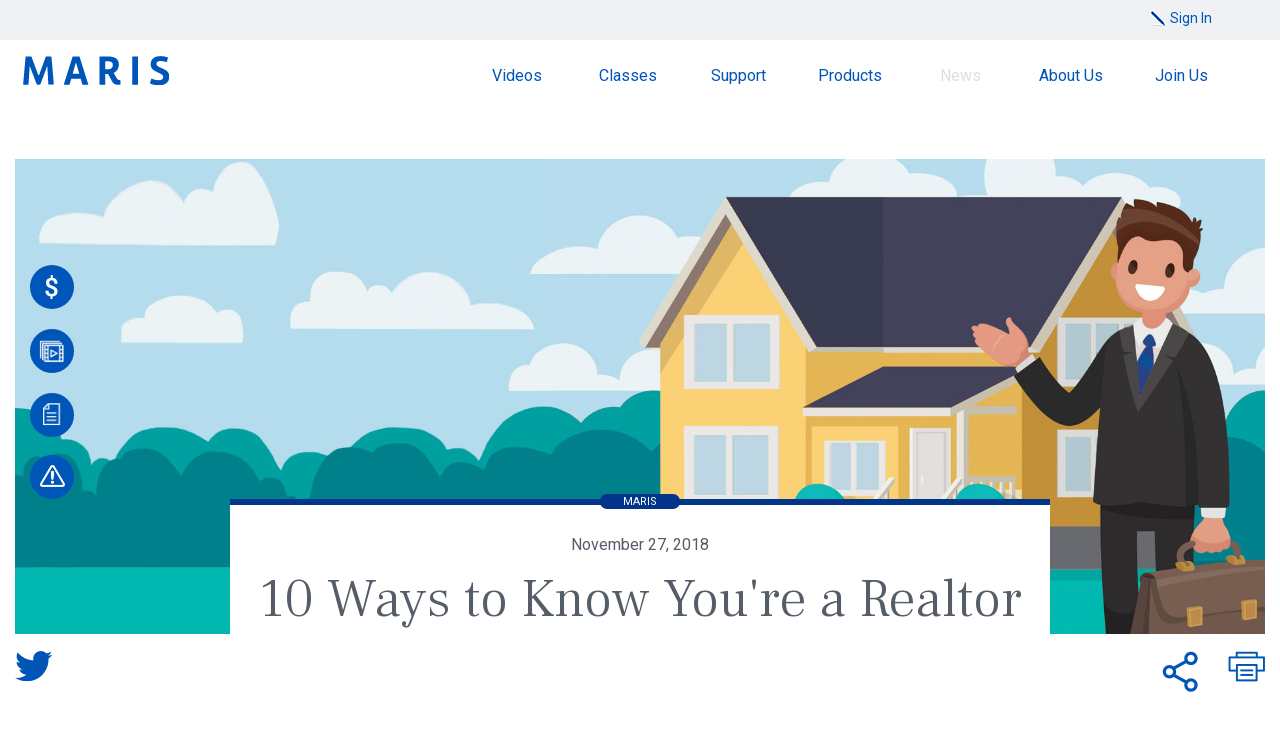

--- FILE ---
content_type: text/html; charset=UTF-8
request_url: https://marismls.com/news/headlines/10-ways-to-know-you-re-a-realtor
body_size: 6612
content:
<!doctype html ><!--[if lt IE 7 ]><html class="ie ie6 no-js" lang=en prefix="og: http://ogp.me/ns#"><![endif]--><!--[if IE 7 ]><html class="ie ie7 no-js" lang=en prefix="og: http://ogp.me/ns#"><![endif]--><!--[if IE 8 ]><html class="ie ie8 no-js" lang=en prefix="og: http://ogp.me/ns#"><![endif]--><!--[if IE 9 ]><html class="ie ie9 no-js" lang=en prefix="og: http://ogp.me/ns#"><![endif]--><!--[if gt IE 9]><!--><html lang=en class=no-js prefix="og: http://ogp.me/ns#"><!--<![endif]--><head><meta http-equiv=Content-Type content="text/html; charset=utf-8" /><meta name=viewport content="width=device-width" id=screenViewport><meta name=facebook-domain-verification content=50nelc9eokynn7xexhuzti49tbdtr6 /><script>if (screen.width < 351){var mvp = document.getElementById('screenViewport');
mvp.setAttribute('content','width=350');
}</script><link rel="shortcut icon" href="/images/favicon.ico" /><link rel=apple-touch-icon href="/images/apple-touch-iphone.png" /><link rel=stylesheet type=text/css href="/css/frontend.css" /><link rel=stylesheet type=text/css href="/css/print.css" media=print /><meta name=description content="Home &amp;nbsp;/&amp;nbsp; News &amp;nbsp;/&amp;nbsp; MARIS &amp;nbsp;/&amp;nbsp; 10 Ways to Know You're a Realtor .mobile-full { width:calc(100% + 30px) !important; ..." /><meta property="og:title" content="10 Ways to Know You&#039;re a Realtor" /><meta property="og:description" content="Not to be dramatic, but being a Realtor is a more than a job. Yes, it&amp;#39;s a lifestyle and you breathe&amp;nbsp;it every day. We wanted to prove that..." /><meta property="og:image" content="https://marismls.com/userfiles/news/articles/images/64/KnowYoureARealtorBanner.jpg" /><link rel=stylesheet type=text/css href="/js/libs/slick/slick.css" /><link rel=stylesheet type=text/css href="/js/libs/slick/slick-theme.css" /><link rel=stylesheet type=text/css href="/js/libs/fancybox/jquery.fancybox.min.css" /><style type=text/css>/*<![CDATA[*/
.tactical a.active { color:#555d68 !important; }/*]]>*/</style><script type=text/javascript src="/assets/2832fcb4/jquery-1.12.4.min.js"></script><script type=text/javascript src="//platform-api.sharethis.com/js/sharethis.js#property=5bd0cea253724700120ed214&amp;product=custom-share-buttons"></script><script type=text/javascript src="/js/modernizr-2.8.3.min.js"></script><script type=text/javascript src="/js/respond.min.js"></script><script type=text/javascript src="/js/functions.js"></script><script type=text/javascript>/*<![CDATA[*/
dataLayer = [];
(function(i,s,o,g,r,a,m){i['GoogleAnalyticsObject']=r;i[r]=i[r]||function(){(i[r].q=i[r].q||[]).push(arguments)},i[r].l=1*new Date();a=s.createElement(o),m=s.getElementsByTagName(o)[0];a.async=1;a.src=g;m.parentNode.insertBefore(a,m)
})(window,document,'script','//www.google-analytics.com/analytics.js','ga');
ga('create', 'UA-127180316-1', 'auto');
ga('send', 'pageview');
/*]]>*/</script><title>10 Ways to Know You're a Realtor - 2018-11-27 - News - Maris MLS</title></head><body id=allofit><!-- Google Tag Manager --><noscript><iframe src="//www.googletagmanager.com/ns.html?id=GTM-P7G9L4B"
height=0 width=0 style="display:none;visibility:hidden"></iframe></noscript><script>(function(w,d,s,l,i){w[l]=w[l]||[];w[l].push({'gtm.start':
new Date().getTime(),event:'gtm.js'});var f=d.getElementsByTagName(s)[0],
j=d.createElement(s),dl=l!='dataLayer'?'&l='+l:'';j.async=true;j.src=
'//www.googletagmanager.com/gtm.js?id='+i+dl;f.parentNode.insertBefore(j,f);
})(window,document,'script','dataLayer','GTM-P7G9L4B');</script><!-- End Google Tag Manager --><div class=tactical><div id=loginBox-container class=loginBox><a id=sign-in-link href=/sso/saml2/login/p/1 class=sitoggle>Sign In</a><div id=login-form-container style="display:none;"><div class=lfc-cell><div class=lfc-inner><a class=sitoggle><img src="/images/login-close-x.png" alt=Close style="position:absolute; top:30px; right:0; z-index:10; cursor:pointer;" /></a><p class=indent style="font-size:24px; color:#939598; font-weight:300;">Please sign in using your username and password</p><form name=loginform method=post action="https://maris.clareityiam.net/idp/formpost" id=loginform><input type=hidden name=entityid id=entityid value="https://marismls.com/sso/saml2/meta" /><input type=hidden name=acsurl id=acsurl value="https://marismls.com/sso/saml2/post" /><input type=hidden name=logintype id=logintype value=marissso /><input type=hidden name=relaystate id=RelayState value="https://marismls.com/products" /><fieldset><legend style="display:none;">Username</legend><label for=loginid class=indent>Username:</label><input type=text name=loginid id=loginid value="" /></fieldset><fieldset><legend style="display:none;">Password</legend><label for=password class=indent>Password:</label><input type=password name=password id=password value="" /></fieldset><div style="text-align:center;"><input class=btn-rounded type=submit value="Sign In" /><p class=pw-recon><a href="https://maris.clareityiam.net/forgotpwd">Forgot password?</a></p></div></form></div><!-- lfc-inner --></div><!-- lfc-cell --></div><!-- login-form-container --></div><!-- loginBox --></div><!-- tactical --><div id=page class="newsModule detail"><div id=skip><a href="#content">Skip to Main Content</a></div><div class=side-icons id=scrollme><a href="https://ims.marismls.com/" aria-label="Pay Online" target=_blank class=dollar><b>Pay Online</b></a><a href=/videos aria-label=Videos class=play><b>Videos</b></a><a href=/members/forms aria-label=Documents class=docs><b>Documents</b></a><a href=/outages aria-label="Report an Outage" class=no-outage><b>Report an Outage</b></a><!-- off icon --></div><header id=header><a href=/ id=logo>Maris</a><a id=menuBtn href="#">Menu</a><nav id=mainmenu><ul><li class=" "><a href=/learn>Videos</a><li class=""><a href=/events>Classes</a><li class=""><a href=/support>Support</a><li class=""><a href=/products>Products</a><li class=active><a href=/news>News</a><li ><a href=/company>About Us</a><li class=""><a href=/join-us>Join Us</a><li class=payonline><a href="https://ims.marismls.com/" target=_blank>Pay Online</a></ul><div class=clear></div></nav><!-- mainmenu --><div class=clear></div></header><!-- header --><div id=content><!-- icons used to be here --><div class=breadcrumbs><div class=bcinner><a href="https://marismls.com" class=unlink>Home</a>&nbsp;/&nbsp; <a href=/news class=unlink>News</a>&nbsp;/&nbsp; <a href=/news/headlines class=unlink>MARIS</a>&nbsp;/&nbsp; <a href=/news/headlines/10-ways-to-know-you-re-a-realtor >10 Ways to Know You're a Realtor</a></div></div><style>.mobile-full { width:calc(100% + 30px) !important; margin-left:-15px !important; }@media(min-width:880px){.mobile-full { width:100% !important; margin-left:0 !important; }}</style><div class=container style="max-width:1264px; padding:0;"><div id=news-feature-img class=mobile-full><div class=nfi-img><img src="/userfiles/news/articles/images/64/KnowYoureARealtorBanner.jpg" alt="Image for 10 Ways to Know You&#039;re a Realtor" title="" /></div><div class=news-feature-title><div class="nft-info blue"><p class="category blue">MARIS</p><p class=art-date>November 27, 2018</p><h1>10 Ways to Know You're a Realtor</h1></div><!-- nft-info --></div><!-- news-feature-title --></div><!-- news-feature-img --><div class=tweet-share><div class=tweet-this><a href="https://twitter.com/share?ref_src=twsrc%5Etfw" class=twitter-share-button data-show-count=false>Tweet</a><script async src="https://platform.twitter.com/widgets.js" charset=utf-8></script></div><a href="#" onclick="window.print();return false;"><img src="/images/print.png" alt="Print this page" class=print-this /></a><div class="share-this st-custom-button" data-network=sharethis data-url="https://marismls.com/news/headlines/10-ways-to-know-you-re-a-realtor"></div></div><div class=clear></div><div id=article-body><p><span style="font-size:20px;">Not to be dramatic, but being a Realtor is a more than a job. Yes, it&#39;s a <em>lifestyle</em> and you breathe&nbsp;it every day. We wanted to prove that we&#39;re right there with you, so we&#39;ve created this handy checklist. Chances are you&#39;ve encountered at least half of these situations.</span></p><p><span style="font-size:20px;">You might be a Realtor if...</span></p><h3><strong>1.&nbsp;</strong><b>Your phone never stops buzzing.</b></h3><p><b><img alt="" src="/userfiles/kcfinder/images/Know_Youre_A_Realtor_1.jpg" /></b></p><p><span style="font-size:20px;">The little red dot by the email app on your phone definitely contains a number in the thousands.</span></p><h3><strong>2.&nbsp;</strong><b>You know weekends as mythical time periods your non-Realtor friends get to enjoy.</b></h3><p><b><img alt="" src="/userfiles/kcfinder/images/Know_Youre_A_Realtor_2.jpg" /></b></p><p><span style="font-size:20px;">Wait - there are people in this world who have a regular schedule???</span></p><h3><strong>3.&nbsp;</strong><b>You show off photos of homes like they&rsquo;re your children.</b></h3><p><img alt="" src="/userfiles/kcfinder/images/Know_Youre_A_Realtor_3.jpg" width=800 /></p><p><span style="font-size:20px;">Your friend Karen is out here boasting about her two-year-old while you&#39;re proudly flipping through pics of that gorgeous craftsman with huge closets and an open-concept kitchen.</span></p><h3><strong>4.&nbsp;</strong><b>You save all your receipts.</b></h3><p><img alt="" src="/userfiles/kcfinder/images/Know_Youre_A_Realtor_4.jpg" /></p><p><span style="font-size:20px;">One (hyphenated) word: write-offs.</span></p><h3><strong>5.&nbsp;</strong><b>Your trunk is ALWAYS filled with open house signs.</b></h3><p><b><img alt="" src="/userfiles/kcfinder/images/Know_Youre_A_Realtor_5.jpg" /></b></p><p><span style="font-size:20px;">Good luck moving piles of these pointy little devils every time you need to buy groceries or pack for a trip.</span></p><h3><b>6. You&rsquo;re used to showing roughly a million listings only to have the buyers decide on the first place they saw.</b></h3><p><b><img alt="" src="/userfiles/kcfinder/images/Know_Youre_A_Realtor_6.jpg" /></b></p><p><span style="font-size:20px;">&quot;I just don&#39;t know. Let&#39;s revisit that place we saw 6 months ago...&quot;</span></p><h3><b>7. Your at-home face and your work face are not the same.</b></h3><p><b><img alt="" src="/userfiles/kcfinder/images/Know_Youre_A_Realtor_7.jpg" width=800 /></b></p><p><span style="font-size:20px;">You slip that perfectly practiced cordial smile on and off like it&#39;s sweatpants at the beginning and end of a long day.</span></p><h3><b>8. You have a favorite client.</b></h3><p><b><img alt="" src="/userfiles/kcfinder/images/Know_Youre_A_Realtor_8.jpg" /></b></p><p><span style="font-size:20px;">Don&#39;t pretend like it isn&#39;t true.</span></p><h3><b>9. When you drive by another agent&rsquo;s sign, you slow down to take a look.</b></h3><p><b><img alt="" src="/userfiles/kcfinder/images/Know_Youre_A_Realtor_9.jpg" /></b></p><p><span style="font-size:20px;">And probably do one of those two-fingered &quot;I&#39;m watching you&quot; gestures because...competition.</span></p><h3><b>10. There&rsquo;s no better feeling than closing.</b></h3><p><b><img alt="" src="/userfiles/kcfinder/images/Know_Youre_A_Realtor_10.jpg" width=800 /></b></p><p><span style="font-size:20px;">Put that fist in the air like Judd Nelson in&nbsp;<em>The Breakfast Club</em>&nbsp;- you did it!</span></p><div id=disqus_thread>&nbsp;</div><script> /**
* RECOMMENDED CONFIGURATION VARIABLES: EDIT AND UNCOMMENT THE SECTION BELOW TO INSERT DYNAMIC VALUES FROM YOUR PLATFORM OR CMS.
* LEARN WHY DEFINING THESE VARIABLES IS IMPORTANT: https://disqus.com/admin/universalcode/#configuration-variables */
/*
var disqus_config = function (){this.page.url = PAGE_URL; // Replace PAGE_URL with your page's canonical URL variable
this.page.identifier = PAGE_IDENTIFIER; // Replace PAGE_IDENTIFIER with your page's unique identifier variable
};
*/
(function(){// DON'T EDIT BELOW THIS LINE
var d = document, s = d.createElement('script');
s.src = 'https://marismls-com.disqus.com/embed.js';
s.setAttribute('data-timestamp', +new Date());
(d.head || d.body).appendChild(s);
})();</script><noscript>Please enable JavaScript to view the <a href="https://disqus.com/?ref_noscript">comments powered by Disqus.</a></noscript></div><div class=postNav><a class="left-arrow fl" href=/news/product/maris-provides-a-new-marketstats-solution>Previous</a><a class="right-arrow fr" href=/news/product/maris-introduces-a-new-flood-reporting-solution>Next</a><a href=/newsletter class=btn-rect>Subscribe to Blog</a><div class=clear></div></div><!-- postNav --><div class="container related-records" style="max-width:1034px;"><div id=related-courses><style>div.iv-holder { padding:0; }div.events-list .slick-prev, div.events-list .slick-prev:hover, div.events-list .slick-prev:active { top:46%; left:-24px; width:36px; height:36px; background:url('/images/larrow.png') no-repeat #fff; z-index:1; }div.events-list .slick-next, div.events-list .slick-next:hover, div.events-list .slick-next:active { top:46%; right:-24px !important; bottom:unset; background:url('/images/rarrow.png') no-repeat #fff; width:36px; height:36px; font-size:1px; text-indent:-3000px; overflow:hidden; }div.events-list .sick-list { margin-left:36px; margin-right:36px; }@media (min-width:1134px){div.events-list .slick-prev, div.events-list .slick-prev:hover, div.events-list .slick-prev:active { top:46%; left: -57px; width:36px; height:36px; background:url('/images/larrow.png') no-repeat #fff; z-index:0; }div.events-list .slick-next, div.events-list .slick-next:hover, div.events-list .slick-next:active { top:46%; right:-57px !important; bottom:unset; background:url('/images/rarrow.png') no-repeat #fff; width:36px; height:36px; font-size:1px; text-indent:-3000px; overflow:hidden; }div.events-list .sick-list { margin-left:0; margin-right:0; }</style><script>$(document).ready(function(){$('.events-list').slick({
lazyLoad: 'ondemand',
slide: '.iv-holder',
dots: false,
arrows: true,
slidesToShow: 3,
slidesToScroll: 3,
responsive: [
{
breakpoint: 1024,
settings: {
slidesToShow: 3,
slidesToScroll: 3
}},{breakpoint: 1000,
settings: {
slidesToShow: 2,
slidesToScroll: 2
}},{breakpoint: 600,
settings: {
slidesToShow: 1,
slidesToScroll: 1
}}// You can unslick at a given breakpoint now by adding:
// settings: "unslick"
]
});
$('.event-full').click(function(event){event.preventDefault();
return false;
});
$(".dialog").fancybox({
openEffect : 'none',
closeEffect : 'none',
fitToView : false,
width: '50%',
height: 'auto',
type : 'iframe',
helpers : {
title : {
type : 'outside'
}}});
});</script></div></div><p>&nbsp;</p><p>&nbsp;</p></div><!-- container --><div class=clear></div></div><!-- content --><footer id=footer><a href="#top" id=to-top>to top</a><div class=container><div class=social-menu><ul class=sm-ul><li class=other><a href=/dmca>DMCA</a><li class=other><a href=/antitrust>Antitrust Statement</a><li class=other><a href=/rules-regulations target=_blank>Rules &amp; Reg<span class=dsk2>ulation</span>s</a><li class=other><a href=/members/forms>Forms</a><li class=other><a href=/forms/suggestions>Suggestions</a><li class=other><a href=/press-kit>Press Kit</a><li class=mobftr><a href=/sitemap>Sitemap</a><li class="mob mobftr"><a href=/dmca>Legal</a><li class=mob style="width:100%;"><div class=clear></div><li class=smicon1><a href="https://www.linkedin.com/company/maris?report.success=KJ_KkFGTDCfMt-A7wV3Fn9Yvgwr02Kd6AZHGx4bQCDiP6-2rfP2oxyVoEQiPrcAQ7Bf" target=_blank class=linkedin>LinkedIn</a><li class=smicon><a href="https://www.facebook.com/marismls" target=_blank class=facebook>Facebook</a><li class=smicon><a href="https://twitter.com/marismls" target=_blank class=twitter>Twitter</a><li class=smicon><a href="https://www.instagram.com/marismls/" target=_blank class=instagram>Instagram</a></ul></div><!-- social-menu --><div class=clear></div><p>1716 Hidden Creek Ct<br/> Suite 150<br/> St. Louis, MO 63131<br/>Tel: 314-984-9111</p><div id=copyright>Copyright 2026</div><a href="https://www.websightdesign.com/" target=blank class=wsd>Bay Area Web Development</a></div><!-- container --></footer><!-- footer --></div><!-- page --><!-- google analytics--><!-- video resize script --><script>(function ( window, document, undefined ){/* Find all iframes on page */
var iframes = document.getElementsByTagName( 'iframe' );
/* Loop through all iframes */
for ( var i = 0; i < iframes.length; i++ ){var iframe = iframes[i],
/* Determine if the iframe has a video player or not */
players = /www.youtube.com|player.vimeo.com/;
if ( iframe.src.search( players ) > 0 ){/* Calculate the video ratio */
var videoRatio = ( iframe.height / iframe.width ) * 100;
/* Replace the iframe dimensions with 100% values, set the position to absolute */
iframe.style.position = 'absolute';
iframe.style.top = '0';
iframe.style.left = '0';
iframe.width = '100%';
iframe.height = '100%';
/* Create a div element */
var wrap = document.createElement( 'div' );
wrap.className = 'responsiveVideo';
wrap.style.width = '100%';
wrap.style.position = 'relative';
wrap.style.paddingTop = videoRatio + '%';
/* Add the iframe to newly created div */
var iframeParent = iframe.parentNode;
iframeParent.insertBefore( wrap, iframe );
wrap.appendChild( iframe );
}}})( window, document );
/* Script to detect touch screen and add no-touch class to the a rollover element
jQuery(document).ready(function($){if ("ontouchstart" in window || navigator.msMaxTouchPoints){isTouch = true;
//alert('Touch Screen');
}else {
isTouch = false;
//alert('No Touch Screen');
$("#element").addClass("no-touch");
}});*/</script><script>var topOfOthDiv = $("#scrollme").offset().top;
$(window).scroll(function(){if($(window).scrollTop() > topOfOthDiv){//scrolled up?
$("#scrollme").addClass('sticky'); 
}if($(window).scrollTop() < topOfOthDiv){//scrolled down?
$("#scrollme").removeClass('sticky'); 
}});</script><script>$(document).ready(function(){$('img').Lazy();
});</script><script>
$(document).ready(function(){function showPopup(){}showPopup();
});</script><script type=text/javascript src="/js/libs/slick/slick.min.js"></script><script type=text/javascript src="/js/libs/fancybox/jquery.fancybox.min.js"></script><script type=text/javascript src="/js/jquery.lazy.min.js"></script></body></html>

--- FILE ---
content_type: image/svg+xml
request_url: https://marismls.com/images/instagram-maris.svg
body_size: 890
content:
<?xml version="1.0" encoding="utf-8"?>
<!-- Generator: Adobe Illustrator 22.0.1, SVG Export Plug-In . SVG Version: 6.00 Build 0)  -->
<svg version="1.1" id="Layer_1" xmlns="http://www.w3.org/2000/svg" xmlns:xlink="http://www.w3.org/1999/xlink" x="0px" y="0px"
	 viewBox="0 0 17 17" style="enable-background:new 0 0 17 17;" xml:space="preserve">
<style type="text/css">
	.st0{fill:#00BDD5;}
</style>
<path class="st0" d="M13.7,0H3.3C1.5,0,0,1.5,0,3.3v3.5v7C0,15.6,1.5,17,3.3,17h10.4c1.8,0,3.3-1.5,3.3-3.3v-7V3.3
	C17,1.5,15.5,0,13.7,0z M14.7,2H15v0.4v2.5h-2.9V2H14.7z M6.1,6.8C6.6,6,7.5,5.5,8.5,5.5s1.9,0.5,2.4,1.2c0.4,0.5,0.6,1.1,0.6,1.7
	c0,1.7-1.3,3-3,3s-3-1.3-3-3C5.5,7.9,5.7,7.3,6.1,6.8z M15.3,13.8c0,0.9-0.7,1.6-1.6,1.6H3.3c-0.9,0-1.6-0.7-1.6-1.6v-7h2.5
	C4,7.3,3.8,7.9,3.8,8.5c0,2.6,2.1,4.7,4.7,4.7s4.7-2.1,4.7-4.7c0-0.6-0.1-1.2-0.3-1.7h2.5L15.3,13.8L15.3,13.8z"/>
</svg>
